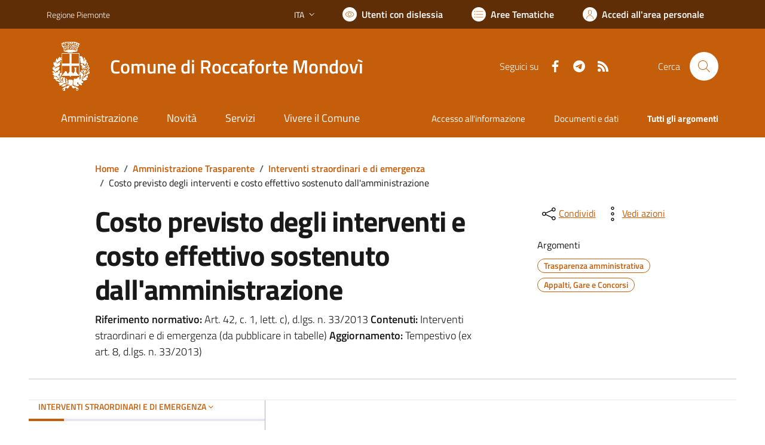

--- FILE ---
content_type: text/html; charset=utf-8
request_url: https://comune.roccafortemondovi.cn.it/services/v1/ashx_master/carica_random_ricerca.ashx
body_size: 198
content:

						<li role='listitem'>
							<a href='/servizi/faq/83/Iscrizione-anagrafica-per-cittadini-europei'>
								Iscrizione anagrafica per cittadini europei
							</a>
						</li>
						<li role='listitem'>
							<a href='/servizi/faq/81/Certificati-anagrafici'>
								Certificati anagrafici
							</a>
						</li>
						<li role='listitem'>
							<a href='/servizi/faq/79/Richiedere-iscrizione-alla-scuola-dell-27infanzia'>
								Richiedere iscrizione alla scuola dell'infanzia
							</a>
						</li>
						<li role='listitem'>
							<a href='/servizi/faq/77/Richiedere-iscrizione-al-trasporto-scolastico'>
								Richiedere iscrizione al trasporto scolastico
							</a>
						</li>